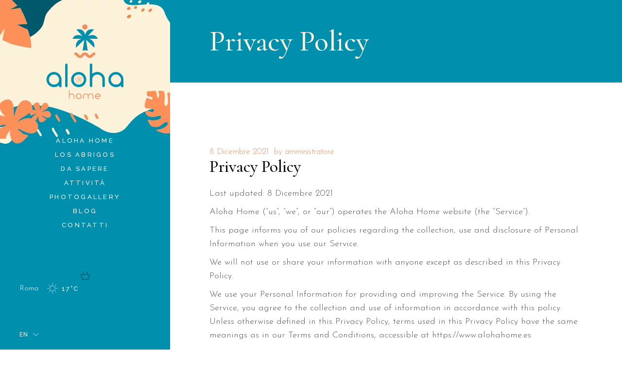

--- FILE ---
content_type: text/css; charset=utf-8
request_url: https://www.alohahome.es/wp-content/cache/min/1/wp-content/plugins/wp-airbnb-review-slider/public/css/wprev-public_template1.css?ver=1728890724
body_size: 721
content:
.wpairbnb_t1_outer_div{margin:0 -10px 0 -10px}.wpairbnb_t1_DIV_1{box-sizing:border-box;color:rgb(255,255,255);text-size-adjust:100%;column-rule-color:rgb(255,255,255);perspective-origin:277.5px 115px;transform-origin:277.5px 115px;border:0 none rgb(255,255,255);font:normal normal normal normal 13px / 20.8px "Helvetica Neue",Helvetica,Arial,sans-serif;outline:rgb(255,255,255) none 0;margin-bottom:20px;margin-top:10px}.wpairbnb_t1_DIV_2{bottom:0;box-shadow:rgba(0,0,0,.0980392) 2px 2px 2px 0;box-sizing:border-box;color:rgb(255,255,255);height:auto;left:0;position:relative;right:0;text-size-adjust:100%;top:0;column-rule-color:rgb(255,255,255);perspective-origin:277.5px 69px;transform-origin:277.5px 69px;background:rgb(255,255,255) none repeat scroll 0% 0% / auto padding-box border-box;border:1px solid rgb(245,245,245);font:normal normal normal normal 13px / 20.8px "Helvetica Neue",Helvetica,Arial,sans-serif;margin:0 0 25px;outline:rgb(255,255,255) none 0;padding:20px 20px 20px 48px}.wpairbnb_t1_DIV_2:after{bottom:-30px;box-sizing:border-box;color:rgb(255,255,255);content:'';display:block;height:30px;left:80px;position:absolute;right:445px;text-size-adjust:100%;width:30px;column-rule-color:rgb(255,255,255);perspective-origin:15px 15px;transform-origin:15px 15px;filter:drop-shadow(rgba(0,0,0,.0980392) 2px 2px 1px);border-top:30px solid rgb(255,255,255);border-right:30px solid rgba(0,0,0,0);border-bottom:0 solid rgba(0,0,0,0);border-left:0 solid rgba(0,0,0,0);font:normal normal normal normal 13px / 20.8px "Helvetica Neue",Helvetica,Arial,sans-serif;outline:rgb(255,255,255) none 0}.wpairbnb_t1_DIV_2:before{bottom:47px;box-sizing:border-box;color:rgb(187,187,187);content:'\201C';display:block;height:96px;left:55px;position:absolute;right:515.391px;text-size-adjust:100%;top:20px;width:24.6094px;column-rule-color:rgb(187,187,187);perspective-origin:12.2969px 48px;transform-origin:12.2969px 48px;border:0 none rgb(187,187,187);font:normal normal normal normal 60px / 96px Georgia,serif;margin:-25px 0 0 -40px;outline:rgb(187,187,187) none 0}.wpairbnb_t1_P_3{box-sizing:border-box;color:rgb(119,119,119);text-size-adjust:100%;column-rule-color:rgb(119,119,119);perspective-origin:240px 44px;transform-origin:240px 44px;border:0 none rgb(119,119,119);font:italic normal normal normal 14px / 22.4px "Helvetica Neue",Helvetica,Arial,sans-serif;margin:0 0 10px;outline:rgb(119,119,119) none 0}.wpairbnb_t1_IMG_4{box-sizing:border-box;color:rgb(255,255,255);display:block;float:left;height:60px;text-size-adjust:100%;vertical-align:middle;width:60px;column-rule-color:rgb(255,255,255);perspective-origin:30px 30px;transform-origin:30px 30px;border:0 none rgb(255,255,255);border-radius:50% 50% 50% 50%!important;font:normal normal normal normal 13px / 20.8px "Helvetica Neue",Helvetica,Arial,sans-serif;margin:0 20px;outline:rgb(255,255,255) none 0}.wpairbnb_t1_SPAN_5{color:rgb(85,85,85);display:block;text-size-adjust:100%;text-transform:uppercase;overflow:hidden;padding:8px 0 0}.marginb10{margin-bottom:10px}.w3_wprs-row-padding-small{padding:0 4px}.noboxshadow{box-shadow:rgba(0,0,0,0) 0 0 0 0}.wpairbnb_t1_P_3>img{box-shadow:0 0 0 rgba(0,0,0,0)}.wpairbnb_t1_A_8>img{box-shadow:0 0 0 0;padding:0}img.wpairbnb_t1_star_img_file{width:100px;height:19px}img.wpairbnb_t1_airbnb_logo{position:absolute;right:4px;bottom:4px;width:32px;height:32px}a.wprs_rd_more{cursor:pointer}

--- FILE ---
content_type: text/javascript; charset=utf-8
request_url: https://www.alohahome.es/wp-content/cache/min/1/wp-content/plugins/wp-airbnb-review-slider/public/js/wprev-public.js?ver=1728890726
body_size: 169
content:
(function($){'use strict';$(function(){$(".wprs_rd_more").click(function(){$(this).hide();$(this).next("span").show();$(this).closest(".wprev-slider-widget").css("height","auto");$(this).closest(".wprev-slider").css("height","auto")});$(".wprev-slider").each(function(index){createaslider(this,'shortcode')});$(".wprev-slider-widget").each(function(index){createaslider(this,'widget')});function createaslider(thissliderdiv,type){var showarrows=!0;if(type=='widget'){showarrows=!1}
$(thissliderdiv).find('li').show();var slider=$(thissliderdiv).wprs_unslider({autoplay:!1,infinite:!1,delay:'5000',speed:'750',animation:'horizontal',arrows:showarrows,animateHeight:!0,activeClass:'wprs_unslider-active',});setTimeout(function(){var firstheight=$(thissliderdiv).find('.wprs_unslider-active').height();$(thissliderdiv).css('height',firstheight)},500);slider.on('mouseover',function(){slider.data('wprs_unslider').stop()}).on('mouseout',function(){slider.data('wprs_unslider').start()})}})})(jQuery)